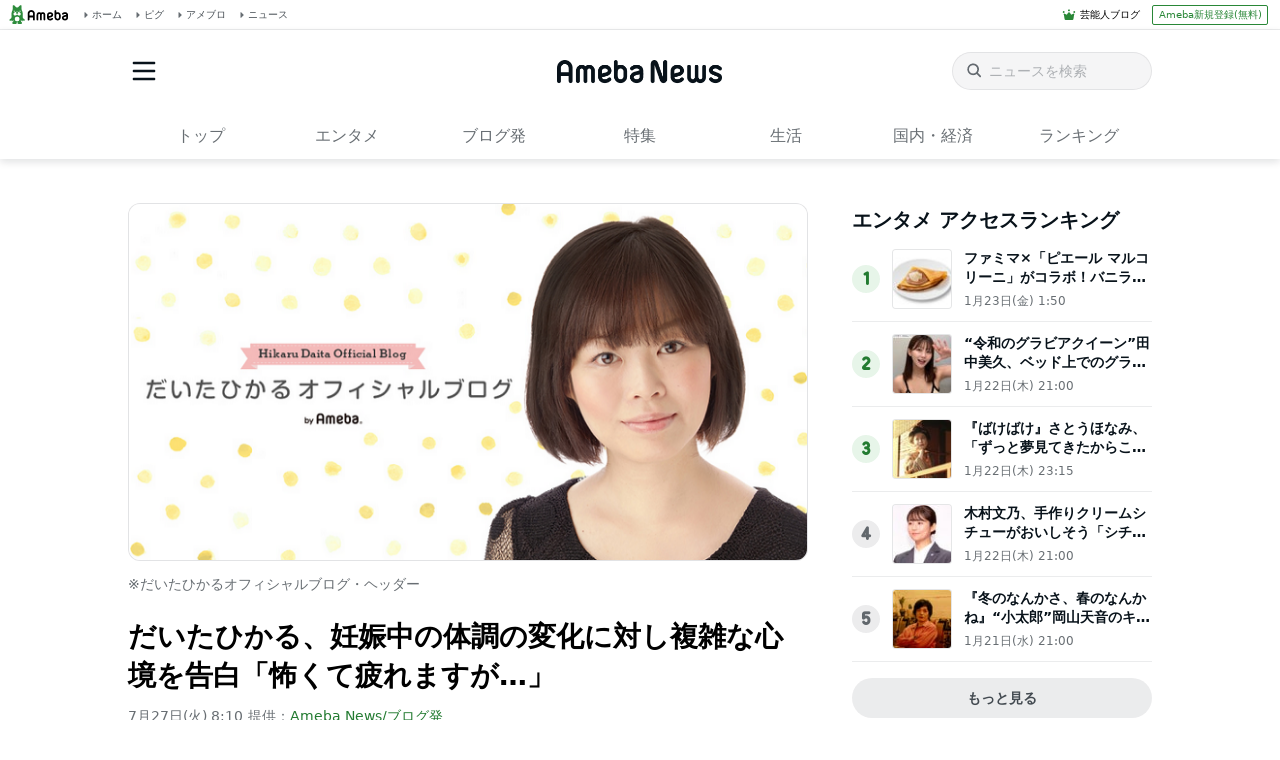

--- FILE ---
content_type: text/html; charset=utf-8
request_url: https://news.ameba.jp/entry/20210727-624/
body_size: 67541
content:
<!doctype html>
<html lang="ja" data-reactroot=""><head><meta charSet="utf-8"/><meta content="width=device-width, initial-scale=1" name="viewport"/><meta content="same-origin" name="view-transition"/><style>
            ::view-transition-group(*) {
              animation-duration: var(--animation-in-view-duration);
              animation-timing-function: var(--animation-in-view-easing);
            }
            
            ::view-transition-old(root) {
              animation:
                var(--animation-disappear-duration) var(--animation-disappear-easing) both fade-out;
            }
            
            ::view-transition-new(root) {
              animation:
                var(--animation-appear-in-duration) var(--animation-appear-in-easing) both fade-in;
            }
            
            @media (prefers-reduced-motion: reduce) {
              ::view-transition-group(*),
              ::view-transition-old(*),
              ::view-transition-new(*) {
                animation: none;
              }
            }
            
            @keyframes fade-in {
              from { opacity: 0; }
            }
            
            @keyframes fade-out {
              to { opacity: 0; }
            }         
            </style><meta data-react-helmet="true" name="description" content="お笑いタレントのだいたひかるが26日に自身のアメブロを更新。妊娠中の体調の変化に複雑な心境を告白した。

この日、だいたは「今日は、いつもより食欲が無く…」と切り出し、「散歩も出来るようになったり、お腹の子は元気かな！？」と悪阻がないことに対し不安な思いを明かした。

続けて「眠気も無く　普通に過ごせたのが逆に怖くなりました」とも述べ、「早く病院に行きたい気持ちと、行きたく無い気持ちと…..."/><meta data-react-helmet="true" property="aja:content_id" content="20210727-624" data-aja-request=""/><meta data-react-helmet="true" property="aja:published_date" content="2021-07-27"/><meta data-react-helmet="true" property="aja:kv.genre" content="blog" data-aja-request=""/><meta data-react-helmet="true" property="og:title" content="だいたひかる、妊娠中の体調の変化に対し複雑な心境を告白「怖くて疲れますが…」 - Ameba News [アメーバニュース]"/><meta data-react-helmet="true" property="og:type" content="article"/><meta data-react-helmet="true" property="og:description" content="お笑いタレントのだいたひかるが26日に自身のアメブロを更新。妊娠中の体調の変化に複雑な心境を告白した。

この日、だいたは「今日は、いつもより食欲が無く…」と切り出し、「散歩も出来るようになったり、お腹の子は元気かな！？」と悪阻がないことに対し不安な思いを明かした。

続けて「眠気も無く　普通に過ごせたのが逆に怖くなりました」とも述べ、「早く病院に行きたい気持ちと、行きたく無い気持ちと…..."/><meta data-react-helmet="true" property="og:url" content="https://news.ameba.jp/entry/20210727-624"/><meta data-react-helmet="true" property="og:image" content="https://stat.ameba.jp/news_images/20210727/17/61/1z/p/o0700036703.png"/><meta data-react-helmet="true" property="og:site_name" content="Ameba News [アメーバニュース]"/><meta data-react-helmet="true" property="fb:admins" content="100004632281440"/><meta data-react-helmet="true" property="fb:app_id" content="231072856944099"/><meta data-react-helmet="true" property="twitter:card" content="summary_large_image"/><meta data-react-helmet="true" property="twitter:site" content="@newsameba"/><meta data-react-helmet="true" property="twitter:url" content="https://news.ameba.jp/entry/20210727-624"/><meta data-react-helmet="true" property="twitter:title" content="だいたひかる、妊娠中の体調の変化に対し複雑な心境を告白「怖くて疲れますが…」 - Ameba News [アメーバニュース]"/><meta data-react-helmet="true" property="twitter:description" content="お笑いタレントのだいたひかるが26日に自身のアメブロを更新。妊娠中の体調の変化に複雑な心境を告白した。

この日、だいたは「今日は、いつもより食欲が無く…」と切り出し、「散歩も出来るようになったり、お腹の子は元気かな！？」と悪阻がないことに対し不安な思いを明かした。

続けて「眠気も無く　普通に過ごせたのが逆に怖くなりました」とも述べ、「早く病院に行きたい気持ちと、行きたく無い気持ちと…..."/><meta data-react-helmet="true" property="twitter:image" content="https://stat.ameba.jp/news_images/20210727/17/61/1z/p/o0700036703.png"/><meta data-react-helmet="true" name="robots" content="max-image-preview:large"/><title data-react-helmet="true">だいたひかる、妊娠中の体調の変化に対し複雑な心境を告白「怖くて疲れますが…」 - Ameba News [アメーバニュース]</title><link href="/favicon.svg" rel="icon" type="image/svg+xml"/><link href="/favicon.ico" rel="icon alternate" type="image/x-icon"/><link href="https://c.stat100.ameba.jp/ameblo/symbols/v3.3.0/fonts/ameba-symbols.css" media="screen,print" rel="stylesheet"/><link href="https://c.stat100.ameba.jp/news/assets/main-758eba3a37c11070fcb9.css" media="screen, print" rel="stylesheet"/><link data-react-helmet="true" rel="canonical" href="https://news.ameba.jp/entry/20210727-624"/><link data-react-helmet="true" rel="alternate" type="application/rss+xml" title="Ameba News [アメーバニュース]" href="https://news.ameba.jp/index.xml"/><link data-react-helmet="true" rel="alternate" type="application/rss+xml" title="国内 - 全般 - Ameba News [アメーバニュース]" href="https://news.ameba.jp/category/domestic/index.xml"/><link data-react-helmet="true" rel="alternate" type="application/rss+xml" title="経済 - 全般 - Ameba News [アメーバニュース]" href="https://news.ameba.jp/category/economy/index.xml"/><link data-react-helmet="true" rel="alternate" type="application/rss+xml" title="エンタメ - 全般 - Ameba News [アメーバニュース]" href="https://news.ameba.jp/category/entertainment/index.xml"/><link data-react-helmet="true" rel="alternate" type="application/rss+xml" title="海外 - 全般 - Ameba News [アメーバニュース]" href="https://news.ameba.jp/category/international/index.xml"/><link data-react-helmet="true" rel="alternate" type="application/rss+xml" title="ブログ発 - 全般 - Ameba News [アメーバニュース]" href="https://news.ameba.jp/category/blog/index.xml"/><link data-react-helmet="true" rel="alternate" type="application/rss+xml" title="コラム - 全般 - Ameba News [アメーバニュース]" href="https://news.ameba.jp/category/column/index.xml"/><link data-react-helmet="true" rel="alternate" type="application/rss+xml" title="スポーツ - 全般 - Ameba News [アメーバニュース]" href="https://news.ameba.jp/category/sports/index.xml"/><link data-react-helmet="true" rel="alternate" type="application/rss+xml" title="IT - 全般 - Ameba News [アメーバニュース]" href="https://news.ameba.jp/category/technology/index.xml"/><link data-react-helmet="true" rel="alternate" href="jpameblo://news.ameba.jp/entry/20210727-624"/><link data-react-helmet="true" rel="alternate" href="android-app://jp.ameba/http/news.ameba.jp/entry/20210727-624"/><link data-react-helmet="true" rel="alternate" href="android-app://jp.ameba/jpameblo/news.ameba.jp/entry/20210727-624"/><link data-react-helmet="true" rel="alternate" href="ios-app://349442137/jpameblo/news.ameba.jp/entry/20210727-624"/><link href="https://c.stat100.ameba.jp/common_style/img/sp/apple-touch-icon.png" rel="apple-touch-icon"/><link href="https://c.stat100.ameba.jp/mypg/cache/css/ameba/hf/common.hf.white.css" rel="stylesheet"/><link href="https://c.stat100.ameba.jp/ameblo/pc/css/amebabar/amebabar.css" rel="stylesheet"/><script src="https://c.stat100.ameba.jp/ameblo/pc/js/amebabar/amebabar.1.0.0.js" type="text/javascript"></script><script async="" src="https://flux-cdn.com/client/00013/ameba_news_01950.min.js"></script></head><body tabindex="-1"><img alt="" height="0" src="https://sy.ameba.jp/sync/?org=sy.ameba.jp&amp;initial=1" style="display:none" width="0"/><noscript><iframe height="0" src="//www.googletagmanager.com/ns.html?id=GTM-N49WWL" style="display:none;visibility:hidden" title="googletagmanager" width="0"></iframe></noscript><script>
            (function(w,d,s,l,i){w[l]=w[l]||[];w[l].push({'gtm.start':
            new Date().getTime(),event:'gtm.js'});var f=d.getElementsByTagName(s)[0],
            j=d.createElement(s),dl=l!='dataLayer'?'&l='+l:'';j.async=true;j.src=
            '//www.googletagmanager.com/gtm.js?id='+i+dl;f.parentNode.insertBefore(j,f);
            })(window,document,'script','dataLayer','GTM-N49WWL');
            </script><div id="app"><div data-overlay-container="true"><div class="Header__toolbar--195UO"><div class="Toolbar__block--1bhlt"><div class="Toolbar__leftBlock--3sIDu"><a class="Toolbar__logo--3AI00" href="https://www.ameba.jp"><img alt="Ameba TOPへ" height="19" src="[data-uri]" width="70"/></a><a class="HeaderServiceLinks__link--2mL6e" href="https://www.ameba.jp"><svg xmlns="http://www.w3.org/2000/svg" width="1em" height="1em" fill="currentColor" viewBox="0 0 24 24" role="img" class="HeaderServiceLinks__arrow--1n8Se"><path fill-rule="evenodd" d="m15.2 12.67-4.59 4.62c-.63.63-1.71.19-1.71-.7V7.41c0-.89 1.07-1.34 1.7-.71l4.59 4.55c.39.39.39 1.02.01 1.42Z" clip-rule="evenodd"></path></svg><span>ホーム</span></a><a class="HeaderServiceLinks__link--2mL6e" href="https://s.pigg.ameba.jp?frm_id=c.pc-inner-header-other-pigghome"><svg xmlns="http://www.w3.org/2000/svg" width="1em" height="1em" fill="currentColor" viewBox="0 0 24 24" role="img" class="HeaderServiceLinks__arrow--1n8Se"><path fill-rule="evenodd" d="m15.2 12.67-4.59 4.62c-.63.63-1.71.19-1.71-.7V7.41c0-.89 1.07-1.34 1.7-.71l4.59 4.55c.39.39.39 1.02.01 1.42Z" clip-rule="evenodd"></path></svg><span>ピグ</span></a><a class="HeaderServiceLinks__link--2mL6e" href="https://blog.ameba.jp/ucs/top.do"><svg xmlns="http://www.w3.org/2000/svg" width="1em" height="1em" fill="currentColor" viewBox="0 0 24 24" role="img" class="HeaderServiceLinks__arrow--1n8Se"><path fill-rule="evenodd" d="m15.2 12.67-4.59 4.62c-.63.63-1.71.19-1.71-.7V7.41c0-.89 1.07-1.34 1.7-.71l4.59 4.55c.39.39.39 1.02.01 1.42Z" clip-rule="evenodd"></path></svg><span>アメブロ</span></a><a class="HeaderServiceLinks__link--2mL6e" href="https://news.ameba.jp"><svg xmlns="http://www.w3.org/2000/svg" width="1em" height="1em" fill="currentColor" viewBox="0 0 24 24" role="img" class="HeaderServiceLinks__arrow--1n8Se"><path fill-rule="evenodd" d="m15.2 12.67-4.59 4.62c-.63.63-1.71.19-1.71-.7V7.41c0-.89 1.07-1.34 1.7-.71l4.59 4.55c.39.39.39 1.02.01 1.42Z" clip-rule="evenodd"></path></svg><span>ニュース</span></a></div><div class="Toolbar__rightBlock--2q6CM"><svg xmlns="http://www.w3.org/2000/svg" width="1em" height="1em" fill="currentColor" viewBox="0 0 24 24" role="img" class="Toolbar__blogIcon--1ZTwn"><path d="m20.992 10.8-1.454 8.226a2 2 0 0 1-1.97 1.653H6.446a2 2 0 0 1-1.97-1.653L3.022 10.8a1 1 0 0 1 1.434-1.068L7.972 11.5l3.264-3.954a1 1 0 0 1 1.542 0l3.264 3.954 3.517-1.764a1 1 0 0 1 1.433 1.064Zm-8.985-8.4a1.628 1.628 0 1 0 0 3.255 1.628 1.628 0 0 0 0-3.255ZM2.925 5.256a1.628 1.628 0 1 0 0 3.256 1.628 1.628 0 0 0 0-3.256Zm18.05 0a1.628 1.628 0 1 0-.006 3.256 1.628 1.628 0 0 0 .006-3.256Z"></path></svg><a class="Toolbar__blogLink--1vsua" href="https://official.ameba.jp">芸能人ブログ</a><a class="Toolbar__register--3qMED" href="https://auth.user.ameba.jp/signup?callback=https%3A%2F%2Fwww.ameba.jp&amp;client_id=705dcb2302b98debdcc17fa6da7c91a06bbe9ad6038b4faf6ccbe943d0ce409c&amp;utm_medium=ameba&amp;utm_source=news.ameba.jp">Ameba新規登録(無料)</a></div></div></div><div class="Header__container--rVCNZ" style="view-transition-name:header;contain:layout"><header class="Header__header--1aFii" id="global-navigation-header"><div class="Header__menuButtonContainer--bHfvV"><button class="Header__menuButton--3t7va Header__icon--3vhOp"><svg xmlns="http://www.w3.org/2000/svg" width="1em" height="1em" fill="currentColor" viewBox="0 0 24 24" role="img" aria-label="サイドメニューを開く" class="Header__menuIcon--1GQao"><path d="M19.5 13h-15c-.6 0-1-.4-1-1s.4-1 1-1h15c.6 0 1 .4 1 1s-.4 1-1 1Zm1-7c0-.6-.4-1-1-1h-15c-.6 0-1 .4-1 1s.4 1 1 1h15c.6 0 1-.4 1-1Zm0 12c0-.6-.4-1-1-1h-15c-.6 0-1 .4-1 1s.4 1 1 1h15c.6 0 1-.4 1-1Z"></path></svg></button></div><div class="Header__titleContainer--FS4bI"><h1 class="Header__title--RA_yn"><a class="Logo__logo--2b2fk" href="https://news.ameba.jp"><img alt="Ameba News" class="Header__logo--3dbQX" height="22" src="[data-uri]" width="165"/></a></h1></div><div class="Header__searchContainer--3iKNc"><div class="Header__search--3jdLQ"><form action="https://news.ameba.jp/search" class="SearchField__form--1e3Yk"><svg xmlns="http://www.w3.org/2000/svg" width="1em" height="1em" fill="currentColor" viewBox="0 0 24 24" role="img" aria-hidden="true" class="SearchField__icon--3hf_a SearchField__searchIcon--2eBWU"><path d="m20.2 17.8-3.6-3.6C17.5 13 18 11.6 18 10c0-3.9-3.1-7-7-7s-7 3.1-7 7 3.1 7 7 7c1.6 0 3-.5 4.2-1.4l3.6 3.6c.2.2.5.3.7.3.2 0 .5-.1.7-.3.3-.3.3-1 0-1.4ZM10.9 15c-2.8 0-5-2.2-5-5s2.2-5 5-5 5 2.2 5 5-2.2 5-5 5Z"></path></svg><input type="search" aria-label="ニュースを検索" class="SearchField__input--3Nl1e" name="query" placeholder="ニュースを検索" value=""/></form></div><button class="Header__searchButton--3xoeJ Header__icon--3vhOp"><svg xmlns="http://www.w3.org/2000/svg" width="1em" height="1em" fill="currentColor" viewBox="0 0 24 24" role="img" aria-hidden="true" class="Header__searchIcon--MwXk6"><path d="m20.2 17.8-3.6-3.6C17.5 13 18 11.6 18 10c0-3.9-3.1-7-7-7s-7 3.1-7 7 3.1 7 7 7c1.6 0 3-.5 4.2-1.4l3.6 3.6c.2.2.5.3.7.3.2 0 .5-.1.7-.3.3-.3.3-1 0-1.4ZM10.9 15c-2.8 0-5-2.2-5-5s2.2-5 5-5 5 2.2 5 5-2.2 5-5 5Z"></path></svg><span class="Header__visuallyHidden--1H5uA">ニュースを検索</span></button></div></header><nav class="Menu__block--9PP5n" id="global-navigation-header-menu"><ul class="Menu__list--33cuD"><li class="Menu__item--slGhZ"><div class="Menu__wrapper--32uVA"><a href="/" class="Menu__link--3o9hI">トップ</a></div></li><li class="Menu__item--slGhZ"><div class="Menu__wrapper--32uVA"><a href="/category/entertainment/" class="Menu__link--3o9hI">エンタメ</a></div></li><li class="Menu__item--slGhZ"><div class="Menu__wrapper--32uVA"><a href="/category/blog/" class="Menu__link--3o9hI">ブログ発</a></div></li><li class="Menu__item--slGhZ"><div class="Menu__wrapper--32uVA"><a href="/specialfeature/" class="Menu__link--3o9hI">特集</a></div></li><li class="Menu__item--slGhZ"><div class="Menu__wrapper--32uVA"><a href="/category/column/" class="Menu__link--3o9hI">生活</a></div></li><li class="Menu__item--slGhZ"><div class="Menu__wrapper--32uVA"><a href="/category/economy/" class="Menu__link--3o9hI">国内・経済</a></div></li><li class="Menu__item--slGhZ"><div class="Menu__wrapper--32uVA"><a href="/ranking/access/daily/" class="Menu__link--3o9hI">ランキング</a></div></li></ul></nav></div><div></div><div style="--Toast--initial-height:44px;--Toast--order-offset-top:24px;--Toast--order-offset-bottom:-24px;--Toast--offset-top:24px;--Toast--offset-bottom:24px" class="spui-Toast spui-Toast--top spui-Toast--hidden" aria-hidden="true"><div class="spui-Toast-content spui-Toast-content--confirmation"><div class="spui-Toast-contentInfo"><svg xmlns="http://www.w3.org/2000/svg" width="1em" height="1em" fill="currentColor" viewBox="0 0 24 24" role="img"><path d="M12.01 22c5.51 0 10-4.49 10-10s-4.49-10-10-10-10 4.49-10 10 4.48 10 10 10Zm0-18c4.41 0 8 3.59 8 8s-3.59 8-8 8-8-3.59-8-8 3.59-8 8-8Zm-1.25 12.5V11a1.25 1.25 0 0 1 2.5 0v5.5a1.25 1.25 0 0 1-2.5 0Zm0-8.75a1.25 1.25 0 1 1 2.5 0 1.25 1.25 0 0 1-2.5 0Z"></path></svg></div><span class="spui-Toast-contentText"></span><div class="spui-Toast-iconButton spui-Toast-iconButton--confirmation"><button class="spui-IconButton spui-IconButton--exSmall spui-IconButton--neutral"><svg xmlns="http://www.w3.org/2000/svg" width="1em" height="1em" fill="currentColor" viewBox="0 0 24 24" role="img" aria-label="閉じる"><path d="M18.72 16.6c.59.59.59 1.54 0 2.12-.29.29-.68.44-1.06.44s-.77-.15-1.06-.44l-4.6-4.6-4.6 4.6c-.29.29-.68.44-1.06.44s-.77-.15-1.06-.44a1.49 1.49 0 0 1 0-2.12l4.6-4.6-4.6-4.6a1.49 1.49 0 0 1 0-2.12c.59-.58 1.54-.59 2.12 0l4.6 4.6 4.6-4.6a1.49 1.49 0 0 1 2.12 0c.58.59.59 1.54 0 2.12l-4.6 4.6 4.6 4.6Z"></path></svg></button></div></div></div><div><div class="responsive-container"><div class="responsive-contentMain"><section class="EntryDetailModule__block--3D045"><div class="EntryDetailModule__imageArea--6ueRi"><div class="EntryDetailModule__image--cw0eG"><img alt="だいたひかる、妊娠中の体調の変化に対し複雑な心境を告白「怖くて疲れますが…」" class="Thumbnail__image--29gNM" elementtiming="entry-detail-main-visual" height="auto" src="https://stat.ameba.jp/news_images/20210727/17/61/1z/p/o0700036703.png?cpc=768" width="auto"/></div><p class="EntryDetailModule__caption--2Nc4F">※だいたひかるオフィシャルブログ・ヘッダー</p></div><h1 class="EntryDetailModule__title--3l5Im">だいたひかる、妊娠中の体調の変化に対し複雑な心境を告白「怖くて疲れますが…」</h1><div class="EntryDetailModule__detail--3msjM"><p class="EntryDetailModule__date--3HQgY">7月27日(火) 17:10</p><div class="EntryDetailModule__media--wuVUh">提供：<p class="EntryDetailModule__mediaLink--1f6vV"><a href="/media/weblog">Ameba News/ブログ発</a></p></div></div><div class="EntryDetailModule__content--3_brT"><div class="EntryDetailModule__text--2Kyq3"><p>お笑いタレントの<a href="https://news.ameba.jp/profile/detail/%E3%81%A0%E3%81%84%E3%81%9F%E3%81%B2%E3%81%8B%E3%82%8B">だいたひかる</a>が26日に自身のアメブロを更新。妊娠中の体調の変化に複雑な心境を告白した。</p>

<p>この日、だいたは「今日は、いつもより食欲が無く…」と切り出し、「散歩も出来るようになったり、お腹の子は元気かな！？」と悪阻がないことに対し不安な思いを明かした。</p>

<p>続けて「眠気も無く　普通に過ごせたのが逆に怖くなりました」とも述べ、「早く病院に行きたい気持ちと、行きたく無い気持ちと…妊娠って心臓に悪いですね」と複雑な心境を告白。</p>

<p>最後に「怖くて疲れますが…成長してると信じて休みます」とコメントし、「今日も一日ありがとうございました」と感謝の言葉をつづり、ブログを締めくくった。</p>

<p>この投稿に読者からは「ベビーちゃんを信じましょう」「不安な気持ち、すごくわかります」「応援してます」「少しでも気持ちが安心しますように」などのコメントが寄せられている。</p>

<p>（著者：Ameba編集部）</p>

【関連記事】<br />
・<a href="https://ameblo.jp/daitahikaru-blog/entry-12688710037.html" target="_blank">「怖くて怖くて疲れます」（だいたひかるオフィシャルブログ）</a><br />
・<a href="https://news.ameba.jp/entry/20210726-482/">だいたひかる、分厚くなってきた体とお腹を公開「体重がグビッと増えてしまった」</a><br />
・<a href="https://news.ameba.jp/entry/20210723-472/">だいたひかる、“酷かった”夫が提案した子どもの名前「全力で止めておきました」</a><br />
・<a href="https://news.ameba.jp/entry/20210721-751/">だいたひかる、妊婦健診で相談したい悩み「最悪な目覚めでした」</a><br />
・<a href="https://news.ameba.jp/entry/20210719-511/">だいたひかる、“引くほどの食欲”とお腹の大きさに心配「果てしなく食べていられそう」</a><br /></div><span></span><a class="EntryDetailModule__mediaLogo--1NPjD clearfix" href="https://news.ameba.jp/media/weblog/" rel="noreferrer" target="_blank"><img alt="Ameba News/ブログ発" class="Thumbnail__image--29gNM" height="auto" src="https://stat100.ameba.jp/news/img/amebanews_2021.gif" width="130"/></a><div class="EntryDetailModule__socialButtonWrapper--2ncYI"><div class="LowerSocialButtons__block--1HXzg"><ul class="LowerSocialButtons__list--2VJWV"><li class="LowerSocialButtons__listItem--h66Ef"><div class=""><div><div class="TwitterButton__button--1xNFQ BaseButton__button--1mxiC"><a class="spui-LinkButton spui-LinkButton--fullWidth spui-LinkButton--medium spui-LinkButton--contained" href="https://x.com/intent/post?url=https%3A%2F%2Fnews.ameba.jp%2Fentry%2F20210727-624%2F&amp;text=%E3%81%A0%E3%81%84%E3%81%9F%E3%81%B2%E3%81%8B%E3%82%8B%E3%80%81%E5%A6%8A%E5%A8%A0%E4%B8%AD%E3%81%AE%E4%BD%93%E8%AA%BF%E3%81%AE%E5%A4%89%E5%8C%96%E3%81%AB%E5%AF%BE%E3%81%97%E8%A4%87%E9%9B%91%E3%81%AA%E5%BF%83%E5%A2%83%E3%82%92%E5%91%8A%E7%99%BD%E3%80%8C%E6%80%96%E3%81%8F%E3%81%A6%E7%96%B2%E3%82%8C%E3%81%BE%E3%81%99%E3%81%8C%E2%80%A6%E3%80%8D%20-%20Ameba%20News%20%5B%E3%82%A2%E3%83%A1%E3%83%BC%E3%83%90%E3%83%8B%E3%83%A5%E3%83%BC%E3%82%B9%5D&amp;hashtags=AmebaNews" target="_blank"><svg xmlns="http://www.w3.org/2000/svg" width="1em" height="1em" fill="currentColor" viewBox="0 0 24 24" role="img" class="BaseButton__icon--2z4iu" title=""><path d="M13.225 10.707 18.995 4h-1.368l-5.01 5.824L8.615 4H4l6.051 8.807L4 19.84h1.367l5.292-6.15 4.225 6.15H19.5l-6.276-9.133Zm-1.873 2.177-.614-.877L5.86 5.03h2.1l3.937 5.632.614.877 5.117 7.32h-2.1l-4.176-5.974Z"></path></svg><span class="BaseButton__longLabel--29aly">ポストする</span></a></div><span aria-hidden="true" class="BaseButton__shortLabel--1_4nV">ポストする</span></div></div></li><li class="LowerSocialButtons__listItem--h66Ef"><div class=""><div><div class="FacebookButton__button--v90gc BaseButton__button--1mxiC"><a class="spui-LinkButton spui-LinkButton--fullWidth spui-LinkButton--medium spui-LinkButton--contained" href="https://www.facebook.com/dialog/feed?app_id=231072856944099&amp;display=popup&amp;link=https%3A%2F%2Fnews.ameba.jp%2Fentry%2F20210727-624%2F&amp;redirect_uri=https%3A%2F%2Fnews.ameba.jp%2Fentry%2F20210727-624%2F" target="_blank"><svg xmlns="http://www.w3.org/2000/svg" width="1em" height="1em" fill="currentColor" viewBox="0 0 24 24" role="img" class="BaseButton__icon--2z4iu" title=""><path d="M22 12c0 4.99-3.66 9.13-8.44 9.88v-6.99h2.33l.45-2.89h-2.77v-1.88c0-.79.39-1.56 1.63-1.56h1.26V6.1s-1.14-.2-2.24-.2c-2.28 0-3.78 1.38-3.78 3.89V12H7.9v2.89h2.54v6.99C5.66 21.13 2 16.99 2 12 2 6.48 6.48 2 12 2s10 4.48 10 10Z"></path></svg><span class="BaseButton__longLabel--29aly">シェア</span></a></div><span aria-hidden="true" class="BaseButton__shortLabel--1_4nV">シェア</span></div></div></li><li class="LowerSocialButtons__listItem--h66Ef"><div class=""><div><div class="BaseButton__button--1mxiC"><a class="spui-LinkButton spui-LinkButton--fullWidth spui-LinkButton--medium spui-LinkButton--contained" href="https://blog.ameba.jp/ucs/entry/srventryinsertinput.do?entry_text=%3Ca%20target%3D%22_blank%22%20href%3D%22https%3A%2F%2Fnews.ameba.jp%2Fentry%2F20210727-624%2F%22%3E%3Cb%3E%3Ci%3E%E3%81%A0%E3%81%84%E3%81%9F%E3%81%B2%E3%81%8B%E3%82%8B%E3%80%81%E5%A6%8A%E5%A8%A0%E4%B8%AD%E3%81%AE%E4%BD%93%E8%AA%BF%E3%81%AE%E5%A4%89%E5%8C%96%E3%81%AB%E5%AF%BE%E3%81%97%E8%A4%87%E9%9B%91%E3%81%AA%E5%BF%83%E5%A2%83%E3%82%92%E5%91%8A%E7%99%BD%E3%80%8C%E6%80%96%E3%81%8F%E3%81%A6%E7%96%B2%E3%82%8C%E3%81%BE%E3%81%99%E3%81%8C%E2%80%A6%E3%80%8D%3C%2Fi%3E%3C%2Fb%3E%3C%2Fa%3E%3Cbr%20%2F%3E%3Ci%3E%3Cp%3E%E3%81%8A%E7%AC%91%E3%81%84%E3%82%BF%E3%83%AC%E3%83%B3%E3%83%88%E3%81%AE%3Ca%20href%3D%22https%3A%2F%2Fnews.ameba.jp%2Fprofile..........%3C%2Fi%3E%3Ci%3E%3Ca%20target%3D%22_blank%22%20href%3D%22https%3A%2F%2Fnews.ameba.jp%2Fentry%2F20210727-624%2F%22%3E%E2%89%AA%E7%B6%9A%E3%81%8D%E3%82%92%E8%AA%AD%E3%82%80%E2%89%AB%3C%2Fa%3E%3C%2Fi%3E%3Cdiv%20align%3D%22right%22%3E%3Ca%20target%3D%22_blank%22%20href%3D%22https%3A%2F%2Fnews.ameba.jp%22%3E%3Ci%3E%5B%E3%82%A2%E3%83%A1%E3%83%BC%E3%83%90%E3%83%8B%E3%83%A5%E3%83%BC%E3%82%B9%5D%3C%2Fi%3E%3C%2Fa%3E%3C%2Fdiv%3E%3Cbr%20%2F%3E" rel="nofollow" target="_blank"><svg xmlns="http://www.w3.org/2000/svg" width="1em" height="1em" fill="currentColor" viewBox="0 0 24 24" role="img" class="BaseButton__icon--2z4iu" title=""><path d="M19.24 16.91c-.18-.45-.52-.65-1.14-1.06-.47-.3-.79-.72-.85-1.55-.07-1.08.16-1.76.11-3.31-.04-1.2-.47-2.1-.74-2.63-.32-.62-.37-1.06-.4-1.78-.02-.66.01-2.12 0-2.58-.02-.46-.2-.76-.52-.9-.38-.18-.79-.12-1.13.25-.31.34-.88.95-1.28 1.31-.51.47-.84.57-1.29.57-.45 0-.78-.1-1.29-.57-.4-.36-.97-.97-1.28-1.31-.34-.37-.75-.43-1.13-.25-.32.14-.5.44-.52.9-.01.46.02 1.92 0 2.57-.02.72-.08 1.16-.4 1.79-.27.53-.7 1.43-.74 2.63-.06 1.55.18 2.23.11 3.31-.06.83-.38 1.25-.85 1.55-.62.4-.96.61-1.14 1.06-.13.31-.13.77.25.96.24.12.54.1.84-.02.24-.09.47-.24.7-.22.18.01.32.1.35.4.03.3.17.43.39.43.18 0 .35-.12.47-.45.14-.35.2-.66.42-.66.23.01.28.25.3.59.02.49-.17.88-.53 1.21-.42.39-.74.76-.62 1.24.08.34.45.56 1.05.59.59.03 1.57.04 2.25.02.63-.02 1-.29 1.08-.65.09-.41-.15-.56-.09-.9.03-.19.21-.27.4-.27.19 0 .37.08.4.27.06.34-.18.49-.09.9.08.36.44.64 1.08.65.68.02 1.66.01 2.25-.02.59-.03.96-.25 1.04-.59.11-.48-.2-.85-.62-1.24-.37-.34-.56-.72-.53-1.21.02-.34.07-.59.3-.59.21-.01.28.31.42.66.13.33.3.45.47.45.22 0 .36-.13.39-.43.03-.29.17-.39.35-.4.23-.01.46.13.7.22.31.12.6.15.84.02.35-.2.35-.65.22-.96ZM14.76 8.3a.49.49 0 1 1-.49.49c-.01-.27.21-.49.49-.49Zm-5.52 0a.49.49 0 1 1-.002.981.49.49 0 0 1 .002-.981ZM12 18.51a2.279 2.279 0 1 1 0-4.56 2.279 2.279 0 1 1 0 4.56Zm3.26-6.24c-.21.35-.62.64-1.1.68-.64.06-1.03-.17-1.29-.45-.24-.27-.5-.52-.87-.52s-.63.25-.87.52c-.25.28-.65.51-1.29.45-.48-.04-.89-.32-1.1-.68-.42-.7-.06-1.63.49-2.09.79-.68 1.62-.94 2.77-.94s1.97.26 2.77.94c.55.47.9 1.39.49 2.09Zm-2.12-1.91c0 .49-.5.87-1.14.87-.64 0-1.14-.38-1.14-.87s.5-.87 1.14-.87c.64 0 1.14.38 1.14.87Z"></path></svg><span class="BaseButton__longLabel--29aly">ブログに書く</span></a></div><span aria-hidden="true" class="BaseButton__shortLabel--1_4nV">ブログ</span></div></div></li><li class="LowerSocialButtons__listItem--h66Ef"><div class=""><div><div class="BaseButton__button--1mxiC"><button class="spui-Button spui-Button--fullWidth spui-Button--medium spui-Button--outlined"><svg xmlns="http://www.w3.org/2000/svg" width="1em" height="1em" fill="currentColor" viewBox="0 0 24 24" role="img" class="BaseButton__icon--2z4iu CopyButton__icon--lE8if" title=""><path d="M12.82 15.72a3.62 3.62 0 0 1-2.33-.82 3.78 3.78 0 0 1-1.09-1.48 1.005 1.005 0 0 1 1.86-.76 1.7 1.7 0 0 0 .51.7 1.9 1.9 0 0 0 2.5-.25l3.84-3.83a1.77 1.77 0 0 0-2.5-2.5l-1.16 1.16a1 1 0 0 1-1.41-1.41l1.16-1.16a3.762 3.762 0 0 1 5.32 5.32l-3.83 3.84a4.07 4.07 0 0 1-2.87 1.19Zm-3 2.93 1.16-1.17a1 1 0 0 0-1.41-1.41l-1.16 1.16a1.81 1.81 0 0 1-2.5 0 1.75 1.75 0 0 1 0-2.49l3.85-3.85a1.9 1.9 0 0 1 2.43-.29c.253.196.45.454.57.75a1.003 1.003 0 0 0 1.86-.75 3.79 3.79 0 0 0-1.22-1.59 3.88 3.88 0 0 0-5.07.48L4.5 13.32a3.77 3.77 0 0 0 5.32 5.33Z"></path></svg><span class="BaseButton__longLabel--29aly">URLコピー</span></button></div><span aria-hidden="true" class="BaseButton__shortLabel--1_4nV">URL</span></div></div></li></ul></div></div><div class="EntryDetailModule__keyword--1spyR"><p class="EntryDetailModule__keywordTitle--2T5qO">関連キーワード</p><ul class="EntryDetailModule__keywordList--2pOiO"><li class="EntryDetailModule__keywordListItem--34xEV"><div class=""><a href="/search/?query=悪阻" class="EntryDetailModule__keywordListItemLink--2fGCT">悪阻</a></div></li><li class="EntryDetailModule__keywordListItem--34xEV"><div class=""><a href="/search/?query=ひかるオフィシャルブログ" class="EntryDetailModule__keywordListItemLink--2fGCT">ひかるオフィシャルブログ</a></div></li><li class="EntryDetailModule__keywordListItem--34xEV"><div class=""><a href="/search/?query=眠気" class="EntryDetailModule__keywordListItemLink--2fGCT">眠気</a></div></li><li class="EntryDetailModule__keywordListItem--34xEV"><div class=""><a href="/search/?query=心境" class="EntryDetailModule__keywordListItemLink--2fGCT">心境</a></div></li><li class="EntryDetailModule__keywordListItem--34xEV"><div class=""><a href="/search/?query=妊婦健診" class="EntryDetailModule__keywordListItemLink--2fGCT">妊婦健診</a></div></li><li class="EntryDetailModule__keywordListItem--34xEV"><div class=""><a href="/search/?query=心臓" class="EntryDetailModule__keywordListItemLink--2fGCT">心臓</a></div></li></ul></div></div></section><div class="SpAdDfpModule__container--OJms-"><div class="SpAdDfp__container--KFhDk SpAdDfpModule__ad--3pjhH"><div class="SpAdDfp__ad--2KM0c" id="div-gpt-ad-1673944041327-0"></div></div></div><section class="NewArticleShortModule__block--2MgP_"><h2 class="NewArticleShortModule__title--1N-Po">ブログ発<!-- --> 新着ニュース</h2><div class="NewArticleShortModule__loader--3Ix0r Loader__block--2dxHy" style="height:56px"><div class="Loader__spins--1Fzbs"><div class="Loader__spin--32MWP Loader__spin1--1uRs2"></div><div class="Loader__spin--32MWP Loader__spin2--9ma6S"></div><div class="Loader__spin--32MWP Loader__spin3--3ukTp"></div></div></div></section><div class="AsideArticleTogetherModule__container--4-Wt0"><section class="AsideArticleTogetherModule__block--3loSx"><h2 class="AsideArticleTogetherModule__title--mPtOW">合わせて読みたい記事</h2><div class="Loader__block--2dxHy" style="height:408px"><div class="Loader__spins--1Fzbs"><div class="Loader__spin--32MWP Loader__spin1--1uRs2"></div><div class="Loader__spin--32MWP Loader__spin2--9ma6S"></div><div class="Loader__spin--32MWP Loader__spin3--3ukTp"></div></div></div></section></div><div class="AsideArticleRecommendModule__container--1B5lf"><section class="AsideArticleRecommendModule__block--1Zi8d"><h2 class="AsideArticleRecommendModule__title--PB27B">編集部のおすすめ記事</h2><div class="Loader__block--2dxHy" style="height:254px"><div class="Loader__spins--1Fzbs"><div class="Loader__spin--32MWP Loader__spin1--1uRs2"></div><div class="Loader__spin--32MWP Loader__spin2--9ma6S"></div><div class="Loader__spin--32MWP Loader__spin3--3ukTp"></div></div></div></section></div><div class="MainAdModule__block--2mX2G" style="margin-top:80px"><div class="MainAdModule__ad--31H-K" style="width:300px"></div><div class="MainAdModule__ad--31H-K" style="width:300px"></div></div></div><div class="responsive-contentAside"><div class="SideAdModule__ad--1l9D3" id="div-gpt-ad-1341484752122-0" name="/7765/PremiumPanel_AmebaNews"></div><div class="SpAdDfpModule__container--OJms-"><div class="SpAdDfp__container--KFhDk SpAdDfpModule__ad--3pjhH"><div class="SpAdDfp__ad--2KM0c" id="div-gpt-ad-1646365919015-0"></div></div></div><section class="SideCategoryAccessRankingModule__block--28KEv"><h2 class="SideHeadline__block--3psjE">エンタメ アクセスランキング</h2><div class="SideCategoryAccessRankingModule__loader--F6ZbP Loader__block--2dxHy" style="height:56px"><div class="Loader__spins--1Fzbs"><div class="Loader__spin--32MWP Loader__spin1--1uRs2"></div><div class="Loader__spin--32MWP Loader__spin2--9ma6S"></div><div class="Loader__spin--32MWP Loader__spin3--3ukTp"></div></div></div></section><section class="SideTrendRankingModule__block--1Sugm"><h2 class="SideHeadline__block--3psjE">急上昇ランキング</h2><div class="SideTrendRankingModule__loader--3fSm- Loader__block--2dxHy" style="height:56px"><div class="Loader__spins--1Fzbs"><div class="Loader__spin--32MWP Loader__spin1--1uRs2"></div><div class="Loader__spin--32MWP Loader__spin2--9ma6S"></div><div class="Loader__spin--32MWP Loader__spin3--3ukTp"></div></div></div></section><section class="SideFeaturedTopicsModule__block--36Wwx"><h2 class="SideHeadline__block--3psjE">注目トピックス</h2><div class="SideFeaturedTopicsModule__loader--1-kNy Loader__block--2dxHy" style="height:56px"><div class="Loader__spins--1Fzbs"><div class="Loader__spin--32MWP Loader__spin1--1uRs2"></div><div class="Loader__spin--32MWP Loader__spin2--9ma6S"></div><div class="Loader__spin--32MWP Loader__spin3--3ukTp"></div></div></div></section><div class="AdGoogle__block--1oGb1"><ins class="adsbygoogle AdGoogle__ad--2Dy2i" data-ad-client="ca-pub-1350297223867787" data-ad-slot="5488128772" style="display:inline-block;height:250px"></ins><div class="AdFallback__block--1Yb3k AdGoogle__fallback--2aJcF"><img alt="Ameba News" height="64" src="[data-uri]" width="102"/></div></div><section class="SidePopularBloggerNewsModule__block--2sHOL"><h2 class="SideHeadline__block--3psjE">注目の芸能人ブログ</h2><div class="SidePopularBloggerNewsModule__loader--2Nf4u Loader__block--2dxHy" style="height:56px"><div class="Loader__spins--1Fzbs"><div class="Loader__spin--32MWP Loader__spin1--1uRs2"></div><div class="Loader__spin--32MWP Loader__spin2--9ma6S"></div><div class="Loader__spin--32MWP Loader__spin3--3ukTp"></div></div></div></section><div class="SpAdDfpModule__container--OJms-"><div class="SpAdDfp__container--KFhDk SpAdDfpModule__ad--3pjhH"><div class="SpAdDfp__ad--2KM0c" id="div-gpt-ad-1646365975055-0"></div></div></div></div></div></div><footer class="Footer__footer--IdE2G"><a class="Footer__toTopButton--2SCec" href="#global-navigation-header"><svg xmlns="http://www.w3.org/2000/svg" width="1em" height="1em" fill="currentColor" viewBox="0 0 24 24" role="img" aria-hidden="true" class="Footer__chevronUp--vuj5N"><path d="M21.47 14.55c0 .38-.15.77-.44 1.06-.59.59-1.54.59-2.12 0l-6.94-6.94-6.94 6.94c-.59.59-1.54.59-2.12 0-.58-.59-.59-1.54 0-2.12L10.2 6.2c.97-.97 2.56-.97 3.54 0l7.29 7.29c.3.29.44.67.44 1.06Z"></path></svg>ページトップへ戻る</a><div class="ServiceLinks__block--1PZTP"><div class="ServiceLinks__inner--3Caa0"><div class="ServiceLinks__body--2WMC5"><h2 class="ServiceLinks__title--3LUZO">Amebaのサービス</h2><ul class="ServiceLinks__list--3xQdj"><li class="ServiceLinks__item--Qm0PD"><a class="ServiceLinks__link--5booE" href="https://choice.ameba.jp/" rel="noopener noreferrer" target="_blank"><img alt="" class="ServiceLinks__logo--3sOY7" height="16" src="[data-uri]" width="16"/>Amebaチョイス<img alt="" class="ServiceLinks__icon--OVTHj" height="16" src="[data-uri]" width="16"/></a></li><li class="ServiceLinks__item--Qm0PD"><a class="ServiceLinks__link--5booE" href="https://d-money.jp" rel="noopener noreferrer" target="_blank"><img alt="" class="ServiceLinks__logo--3sOY7" height="16" src="[data-uri]" width="16"/>ドットマネー<img alt="" class="ServiceLinks__icon--OVTHj" height="16" src="[data-uri]" width="16"/></a></li><li class="ServiceLinks__item--Qm0PD"><a class="ServiceLinks__link--5booE" href="https://manekai.ameba.jp" rel="noopener noreferrer" target="_blank"><img alt="" class="ServiceLinks__logo--3sOY7" height="16" src="https://c.stat100.ameba.jp/news/assets/e1302c6ead67140b6626d865bb40dc87.svg" width="16"/>マネ会 by Ameba<img alt="" class="ServiceLinks__icon--OVTHj" height="16" src="[data-uri]" width="16"/></a></li><li class="ServiceLinks__item--Qm0PD"><a class="ServiceLinks__link--5booE" href="https://ameblo.jp" rel="noopener noreferrer" target="_blank"><img alt="" class="ServiceLinks__logo--3sOY7" height="16" src="[data-uri]" width="16"/>Amebaブログ<img alt="" class="ServiceLinks__icon--OVTHj" height="16" src="[data-uri]" width="16"/></a></li><li class="ServiceLinks__item--Qm0PD"><a class="ServiceLinks__link--5booE" href="https://www.amebaownd.com" rel="noopener noreferrer" target="_blank"><img alt="" class="ServiceLinks__logo--3sOY7" height="16" src="[data-uri]" width="16"/>Ameba Ownd<img alt="" class="ServiceLinks__icon--OVTHj" height="16" src="[data-uri]" width="16"/></a></li><li class="ServiceLinks__item--Qm0PD"><a class="ServiceLinks__link--5booE" href="https://s.pigg.ameba.jp" rel="noopener noreferrer" target="_blank"><img alt="" class="ServiceLinks__logo--3sOY7" height="16" src="[data-uri]" width="16"/>アメーバピグ<img alt="" class="ServiceLinks__icon--OVTHj" height="16" src="[data-uri]" width="16"/></a></li><li class="ServiceLinks__item--Qm0PD"><a class="ServiceLinks__link--5booE" href="https://lp.pigg-party.com" rel="noopener noreferrer" target="_blank"><img alt="" class="ServiceLinks__logo--3sOY7" height="16" src="[data-uri]" width="16"/>PIGG PARTY<img alt="" class="ServiceLinks__icon--OVTHj" height="16" src="[data-uri]" width="16"/></a></li><li class="ServiceLinks__item--Qm0PD"><a class="ServiceLinks__link--5booE" href="https://dokusho-ojikan.jp" rel="noopener noreferrer" target="_blank"><img alt="" class="ServiceLinks__logo--3sOY7" height="16" src="[data-uri]" width="16"/>Amebaマンガ<img alt="" class="ServiceLinks__icon--OVTHj" height="16" src="[data-uri]" width="16"/></a></li><li class="ServiceLinks__item--Qm0PD"><a class="ServiceLinks__link--5booE" href="https://www.pigg-life.com" rel="noopener noreferrer" target="_blank"><img alt="" class="ServiceLinks__logo--3sOY7" height="16" src="[data-uri]" width="16"/>ピグライフ<img alt="" class="ServiceLinks__icon--OVTHj" height="16" src="[data-uri]" width="16"/></a></li><li class="ServiceLinks__item--Qm0PD"><a class="ServiceLinks__link--5booE" href="https://amb-uranai.ameba.jp" rel="noopener noreferrer" target="_blank"><img alt="" class="ServiceLinks__logo--3sOY7" height="16" src="[data-uri]" width="16"/>Ameba占い館SATORI<img alt="" class="ServiceLinks__icon--OVTHj" height="16" src="[data-uri]" width="16"/></a></li><li class="ServiceLinks__item--Qm0PD"><a class="ServiceLinks__link--5booE" href="https://ameblo.jp/blog-navi/" rel="noopener noreferrer" target="_blank"><img alt="" class="ServiceLinks__logo--3sOY7" height="16" src="[data-uri]" width="16"/>アメブロなび<img alt="" class="ServiceLinks__icon--OVTHj" height="16" src="[data-uri]" width="16"/></a></li><li class="ServiceLinks__item--Qm0PD"><a class="ServiceLinks__link--5booE" href="https://school.ameba.jp" rel="noopener noreferrer" target="_blank"><img alt="" class="ServiceLinks__logo--3sOY7" height="16" src="[data-uri]" width="16"/>Ameba学校探し<img alt="" class="ServiceLinks__icon--OVTHj" height="16" src="[data-uri]" width="16"/></a></li></ul></div></div></div><div class="Footer__listWrap--3a08h"><ul class="Footer__list--3g_Xn Footer__linkList--1dUvu"><li class="Footer__item--B3B0H"><div class=""><a href="/mediaList/">配信元一覧</a></div></li><li class="Footer__item--B3B0H"><div class=""><a href="/policy/">編集・配信ポリシー</a></div></li><li class="Footer__item--B3B0H"><a href="https://helps.ameba.jp/inquiry.html" rel="noopener noreferrer" target="_blank">ヘルプ</a></li></ul><ul class="Footer__list--3g_Xn Footer__linkList--1dUvu"><li class="Footer__item--B3B0H"><a href="https://helps.ameba.jp/rules/" rel="noopener noreferrer" target="_blank">利用規約</a></li><li class="Footer__item--B3B0H"><a href="https://helps.ameba.jp/rules/privacy.html" rel="noopener noreferrer" target="_blank">プライバシーポリシー</a></li></ul><ul class="Footer__list--3g_Xn Footer__linkList--1dUvu"><li class="Footer__item--B3B0H"><a href="https://helps.ameba.jp/rules/ameba_1.html" rel="noopener noreferrer" target="_blank">アクセスデータの利用</a></li></ul></div><ul class="Footer__list--3g_Xn Footer__iconList--3jeod"><li class="Footer__iconItem--32Dr0"><a class="TwitterButton__link--3hJPP" href="https://x.com/ameba_official" rel="noreferrer noopener" target="_blank"><svg xmlns="http://www.w3.org/2000/svg" width="1em" height="1em" fill="currentColor" viewBox="0 0 24 24" role="img" aria-label="Ameba公式X" class="TwitterButton__icon--2SuXK"><path d="M13.225 10.707 18.995 4h-1.368l-5.01 5.824L8.615 4H4l6.051 8.807L4 19.84h1.367l5.292-6.15 4.225 6.15H19.5l-6.276-9.133Zm-1.873 2.177-.614-.877L5.86 5.03h2.1l3.937 5.632.614.877 5.117 7.32h-2.1l-4.176-5.974Z"></path></svg></a></li><li class="Footer__iconItem--32Dr0"><a href="https://www.facebook.com/Ameba.official" rel="noreferrer noopener" target="_blank"><svg xmlns="http://www.w3.org/2000/svg" width="1em" height="1em" fill="currentColor" viewBox="0 0 24 24" role="img" aria-label="Ameba公式Facebook" class="FacebookButton__icon--2SFbC"><path d="M22 12c0 4.99-3.66 9.13-8.44 9.88v-6.99h2.33l.45-2.89h-2.77v-1.88c0-.79.39-1.56 1.63-1.56h1.26V6.1s-1.14-.2-2.24-.2c-2.28 0-3.78 1.38-3.78 3.89V12H7.9v2.89h2.54v6.99C5.66 21.13 2 16.99 2 12 2 6.48 6.48 2 12 2s10 4.48 10 10Z"></path></svg></a></li><li class="Footer__iconItem--32Dr0"><a href="https://www.ameba.jp" rel="noreferrer noopener" target="_blank"><svg xmlns="http://www.w3.org/2000/svg" width="1em" height="1em" fill="currentColor" viewBox="0 0 24 24" role="img" aria-label="Ameba" class="AmebloButton__icon--24Tnx"><path d="M19.24 16.91c-.18-.45-.52-.65-1.14-1.06-.47-.3-.79-.72-.85-1.55-.07-1.08.16-1.76.11-3.31-.04-1.2-.47-2.1-.74-2.63-.32-.62-.37-1.06-.4-1.78-.02-.66.01-2.12 0-2.58-.02-.46-.2-.76-.52-.9-.38-.18-.79-.12-1.13.25-.31.34-.88.95-1.28 1.31-.51.47-.84.57-1.29.57-.45 0-.78-.1-1.29-.57-.4-.36-.97-.97-1.28-1.31-.34-.37-.75-.43-1.13-.25-.32.14-.5.44-.52.9-.01.46.02 1.92 0 2.57-.02.72-.08 1.16-.4 1.79-.27.53-.7 1.43-.74 2.63-.06 1.55.18 2.23.11 3.31-.06.83-.38 1.25-.85 1.55-.62.4-.96.61-1.14 1.06-.13.31-.13.77.25.96.24.12.54.1.84-.02.24-.09.47-.24.7-.22.18.01.32.1.35.4.03.3.17.43.39.43.18 0 .35-.12.47-.45.14-.35.2-.66.42-.66.23.01.28.25.3.59.02.49-.17.88-.53 1.21-.42.39-.74.76-.62 1.24.08.34.45.56 1.05.59.59.03 1.57.04 2.25.02.63-.02 1-.29 1.08-.65.09-.41-.15-.56-.09-.9.03-.19.21-.27.4-.27.19 0 .37.08.4.27.06.34-.18.49-.09.9.08.36.44.64 1.08.65.68.02 1.66.01 2.25-.02.59-.03.96-.25 1.04-.59.11-.48-.2-.85-.62-1.24-.37-.34-.56-.72-.53-1.21.02-.34.07-.59.3-.59.21-.01.28.31.42.66.13.33.3.45.47.45.22 0 .36-.13.39-.43.03-.29.17-.39.35-.4.23-.01.46.13.7.22.31.12.6.15.84.02.35-.2.35-.65.22-.96ZM14.76 8.3a.49.49 0 1 1-.49.49c-.01-.27.21-.49.49-.49Zm-5.52 0a.49.49 0 1 1-.002.981.49.49 0 0 1 .002-.981ZM12 18.51a2.279 2.279 0 1 1 0-4.56 2.279 2.279 0 1 1 0 4.56Zm3.26-6.24c-.21.35-.62.64-1.1.68-.64.06-1.03-.17-1.29-.45-.24-.27-.5-.52-.87-.52s-.63.25-.87.52c-.25.28-.65.51-1.29.45-.48-.04-.89-.32-1.1-.68-.42-.7-.06-1.63.49-2.09.79-.68 1.62-.94 2.77-.94s1.97.26 2.77.94c.55.47.9 1.39.49 2.09Zm-2.12-1.91c0 .49-.5.87-1.14.87-.64 0-1.14-.38-1.14-.87s.5-.87 1.14-.87c.64 0 1.14.38 1.14.87Z"></path></svg></a></li></ul><div class="AmebaFooter__block--1JA4X"><div class="AmebaFooter__copyright--1W2at"><a href="https://www.cyberagent.co.jp"><img alt="CyberAgent" height="21" src="[data-uri]" width="110"/></a><span class="AmebaFooter__copy--17DPY">Copyright © 2017 CyberAgent, Inc. All Rights Reserved.</span></div></div></footer></div></div><div aria-live="polite" class="visually-hidden" id="polite-announcer" role="status"></div><script>window.INITIAL_PROPS={"status":200,"pageType":"entryPc","entry":{"id":50910,"title":"だいたひかる、妊娠中の体調の変化に対し複雑な心境を告白「怖くて疲れますが…」","text":"\u003Cp\u003Eお笑いタレントの\u003Ca href=\"https:\u002F\u002Fnews.ameba.jp\u002Fprofile\u002Fdetail\u002F%E3%81%A0%E3%81%84%E3%81%9F%E3%81%B2%E3%81%8B%E3%82%8B\"\u003Eだいたひかる\u003C\u002Fa\u003Eが26日に自身のアメブロを更新。妊娠中の体調の変化に複雑な心境を告白した。\u003C\u002Fp\u003E\r\n\r\n\u003Cp\u003Eこの日、だいたは「今日は、いつもより食欲が無く…」と切り出し、「散歩も出来るようになったり、お腹の子は元気かな！？」と悪阻がないことに対し不安な思いを明かした。\u003C\u002Fp\u003E\r\n\r\n\u003Cp\u003E続けて「眠気も無く　普通に過ごせたのが逆に怖くなりました」とも述べ、「早く病院に行きたい気持ちと、行きたく無い気持ちと…妊娠って心臓に悪いですね」と複雑な心境を告白。\u003C\u002Fp\u003E\r\n\r\n\u003Cp\u003E最後に「怖くて疲れますが…成長してると信じて休みます」とコメントし、「今日も一日ありがとうございました」と感謝の言葉をつづり、ブログを締めくくった。\u003C\u002Fp\u003E\r\n\r\n\u003Cp\u003Eこの投稿に読者からは「ベビーちゃんを信じましょう」「不安な気持ち、すごくわかります」「応援してます」「少しでも気持ちが安心しますように」などのコメントが寄せられている。\u003C\u002Fp\u003E\r\n\r\n\u003Cp\u003E（著者：Ameba編集部）\u003C\u002Fp\u003E\r\n\r\n【関連記事】\u003Cbr \u002F\u003E\r\n・\u003Ca href=\"https:\u002F\u002Fameblo.jp\u002Fdaitahikaru-blog\u002Fentry-12688710037.html\" target=\"_blank\"\u003E「怖くて怖くて疲れます」（だいたひかるオフィシャルブログ）\u003C\u002Fa\u003E\u003Cbr \u002F\u003E\r\n・\u003Ca href=\"https:\u002F\u002Fnews.ameba.jp\u002Fentry\u002F20210726-482\u002F\"\u003Eだいたひかる、分厚くなってきた体とお腹を公開「体重がグビッと増えてしまった」\u003C\u002Fa\u003E\u003Cbr \u002F\u003E\r\n・\u003Ca href=\"https:\u002F\u002Fnews.ameba.jp\u002Fentry\u002F20210723-472\u002F\"\u003Eだいたひかる、“酷かった”夫が提案した子どもの名前「全力で止めておきました」\u003C\u002Fa\u003E\u003Cbr \u002F\u003E\r\n・\u003Ca href=\"https:\u002F\u002Fnews.ameba.jp\u002Fentry\u002F20210721-751\u002F\"\u003Eだいたひかる、妊婦健診で相談したい悩み「最悪な目覚めでした」\u003C\u002Fa\u003E\u003Cbr \u002F\u003E\r\n・\u003Ca href=\"https:\u002F\u002Fnews.ameba.jp\u002Fentry\u002F20210719-511\u002F\"\u003Eだいたひかる、“引くほどの食欲”とお腹の大きさに心配「果てしなく食べていられそう」\u003C\u002Fa\u003E\u003Cbr \u002F\u003E","url":"https:\u002F\u002Fnews.ameba.jp\u002Fentry\u002F20210727-624\u002F","link_url":"","image_thumb_url":"https:\u002F\u002Fstat.ameba.jp\u002Fnews_images\u002F20210727\u002F17\u002F61\u002F1z\u002Fp\u002Ft0220011503.png","image_original_url":"https:\u002F\u002Fstat.ameba.jp\u002Fnews_images\u002F20210727\u002F17\u002F61\u002F1z\u002Fp\u002Fo0700036703.png","caption":"※だいたひかるオフィシャルブログ・ヘッダー","public_datetime":"2021-07-27T08:10:22Z","tag_removal_title":"だいたひかる、妊娠中の体調の変化に対し複雑な心境を告白「怖くて疲れますが…」","tag_removal_text":"お笑いタレントのだいたひかるが26日に自身のアメブロを更新。妊娠中の体調の変化に複雑な心境を告白した。\r\n\r\nこの日、だいたは「今日は、いつもより食欲が無く…」と切り出し、「散歩も出来るようになったり、お腹の子は元気かな！？」と悪阻がないことに対し不安な思いを明かした。\r\n\r\n続けて「眠気も無く　普通に過ごせたのが逆に怖くなりました」とも述べ、「早く病院に行きたい気持ちと、行きたく無い気持ちと…妊娠って心臓に悪いですね」と複雑な心境を告白。\r\n\r\n最後に「怖くて疲れますが…成長してると信じて休みます」とコメントし、「今日も一日ありがとうございました」と感謝の言葉をつづり、ブログを締めくくった。\r\n\r\nこの投稿に読者からは「ベビーちゃんを信じましょう」「不安な気持ち、すごくわかります」「応援してます」「少しでも気持ちが安心しますように」などのコメントが寄せられている。\r\n\r\n（著者：Ameba編集部）\r\n\r\n【関連記事】\r\n・「怖くて怖くて疲れます」（だいたひかるオフィシャルブログ）\r\n・だいたひかる、分厚くなってきた体とお腹を公開「体重がグビッと増えてしまった」\r\n・だいたひかる、“酷かった”夫が提案した子どもの名前「全力で止めておきました」\r\n・だいたひかる、妊婦健診で相談したい悩み「最悪な目覚めでした」\r\n・だいたひかる、“引くほどの食欲”とお腹の大きさに心配「果てしなく食べていられそう」","category":{"id":5,"name":"blog","description":"ブログ発"},"media":{"id":37,"name":"weblog","description":"Ameba News\u002Fブログ発","url":"https:\u002F\u002Fnews.ameba.jp\u002Fmedia\u002Fweblog\u002F","logo_url":"https:\u002F\u002Fstat100.ameba.jp\u002Fnews\u002Fimg\u002Famebanews_2021.gif"},"tags":["悪阻","ひかるオフィシャルブログ","眠気","心境","妊婦健診","心臓"]},"params":{"entryId":"20210727-624"},"location":{"query":{},"pathname":"\u002Fentry\u002F20210727-624\u002F"}};</script><script>window.__NEWS_AB_Testing__={"use_sentry":"false"};</script><script src="https://c.stat100.ameba.jp/news/assets/main-ef2e005bf02dc838bbac.js" type="text/javascript"></script><script defer="" src="https://unpkg.com/quicklink/dist/quicklink.umd.js"></script><script>
              if (location.pathname.startsWith('/entry/hl/') || location.pathname.startsWith('/article/hl/')) {
                window.addEventListener('load', () => {
                  const match = location.pathname.match(/\/(.+)\/hl\/([0-9a-z-_]+)\/?$/);
                  if (!match) return;
                  const [_, dirname, entryId] = match;
                  quicklink.prerender(`/${dirname}/${entryId}/`);
                });
              }
              </script><script>window.MSInputMethodContext && document.documentMode && document.write('<script src="https://cdn.jsdelivr.net/gh/nuxodin/ie11CustomProperties@4.1.0/ie11CustomProperties.min.js"><\x2fscript>');</script></body></html>

--- FILE ---
content_type: text/html; charset=utf-8
request_url: https://www.google.com/recaptcha/api2/aframe
body_size: 267
content:
<!DOCTYPE HTML><html><head><meta http-equiv="content-type" content="text/html; charset=UTF-8"></head><body><script nonce="SjnixL4LcnJ90Yk3mnEguw">/** Anti-fraud and anti-abuse applications only. See google.com/recaptcha */ try{var clients={'sodar':'https://pagead2.googlesyndication.com/pagead/sodar?'};window.addEventListener("message",function(a){try{if(a.source===window.parent){var b=JSON.parse(a.data);var c=clients[b['id']];if(c){var d=document.createElement('img');d.src=c+b['params']+'&rc='+(localStorage.getItem("rc::a")?sessionStorage.getItem("rc::b"):"");window.document.body.appendChild(d);sessionStorage.setItem("rc::e",parseInt(sessionStorage.getItem("rc::e")||0)+1);localStorage.setItem("rc::h",'1769340214581');}}}catch(b){}});window.parent.postMessage("_grecaptcha_ready", "*");}catch(b){}</script></body></html>

--- FILE ---
content_type: text/css; charset=UTF-8
request_url: https://c.stat100.ameba.jp/ameblo/pc/css/amebabar/amebabar.css
body_size: 1756
content:
@charset "UTF-8";html.fixed #ambHeader{position:fixed;top:0;left:0;z-index:2000;width:100%}#ambHeader{z-index:2000}html.fixed body{padding-top:30px!important}body.sorry #ambHeader .logo{margin:0;padding:0;width:auto;border:0 none;background:0 none;text-align:left}body.sorry #ambFooter .logo{margin:0 0 0 23px;padding:0;width:90px;height:23px;border:0 none;text-align:left}#ambHeader a:link,#ambHeader a:visited{color:#333;text-decoration:none}#ambHeader a:hover{text-decoration:underline}#ambHeader #ambHeaderLeft #ambInfo .-ameblo-cmnhf-icon,#ambHeader #ambHeaderLeft #ambInfo .icon,#ambHeader #ambHeaderLeft .blog .-ameblo-cmnhf-icon,#ambHeader #ambHeaderLeft .blog .icon,#ambHeader #ambHeaderLeft .mypage .-ameblo-cmnhf-icon,#ambHeader #ambHeaderLeft .mypage .icon,#ambHeader #ambHeaderLeft .pigg .-ameblo-cmnhf-icon,#ambHeader #ambHeaderLeft .pigg .icon{vertical-align:baseline}#ambHeader #ambHeaderRight .-ameblo-cmnhf-register .-ameblo-cmnhf-registerBtn,#ambHeader #ambHeaderRight .register .registerBtn{height:18px;line-height:18px;margin-top:1px}#ambHeader #ambHeaderRight .-ameblo-cmnhf-register .-ameblo-cmnhf-registerBtn:hover,#ambHeader #ambHeaderRight .register .registerBtn:hover{background-color:#F3F3F3}#ambHeaderRight{overflow:visible!important}#ambHeaderRight p{margin:0}#ambHeaderRight img{border:0 none;vertical-align:middle}#ambHeaderRight a:link{color:#333;text-decoration:none}#ambHeaderRight a:visited{color:#000}#ambHeaderRight a:hover{text-decoration:underline}#ambHeaderRight .header-component-ext{float:right}#ambHeaderRight ul{margin:0;padding:0;list-style:none;text-align:left}#ambHeaderRight li{display:inline-block;margin-right:12px;vertical-align:middle;text-align:right;*zoom:1;*display:inline}#ambHeaderRight .last,#ambHeaderRight li:last-child{margin-right:0}#ambHeaderRight .official-ranking{position:relative;top:4px;*top:2px;vertical-align:top}#ambHeaderRight .ico{display:inline-block;background-position:50% 50%;background-repeat:no-repeat;vertical-align:middle;font-style:normal;*zoom:1;*display:inline}#ambHeaderRight .ico-triangle{margin-right:4px;width:5px;height:6px;background-image:url(https://stat100.ameba.jp/ameblo/pc/img/amebabar/ico-triangle.png)}#ambHeaderRight .ico-crown{position:relative;top:-1px;width:12px;height:10px;background-image:url(https://stat100.ameba.jp/ameblo/pc/img/amebabar/ico-crown.png);*top:0;*margin-right:2px;margin-right:4px}#ambHeaderRight .ico-lens{position:relative;top:-1px;width:11px;height:11px;background-image:url(https://stat100.ameba.jp/ameblo/pc/img/amebabar/ico-lens.png)}#ambHeaderRight .has-dropdown{position:relative}#ambHeaderRight .dropdown{position:absolute;top:100%;left:-8px;width:250px}#ambHeaderRight .is-hidden{display:none!important}#ambHeaderRight .dropdown .head{padding:6px 8px;border-bottom:1px solid #CCC;border-radius:6px 6px 0 0;background:#EEE;box-shadow:0 1px 2px 1px rgba(229,229,229,.8);vertical-align:middle;font-weight:700;line-height:1.2}#ambHeaderRight .dropdown .head .close{position:relative;display:block;float:right;font-weight:400;*top:5px}#ambHeaderRight .dropdown .head .close:hover{text-decoration:none}#ambHeaderRight .dropdown .head .ico-close{position:relative;top:-1px;*top:1px}#ambHeaderRight .dropdown .body{border:1px solid #E5E5E5;border-radius:0 0 6px 6px;box-shadow:0 1px 2px 1px rgba(229,229,229,.8);line-height:1.2}#ambHeaderRight .dropdown .list{padding:3px 8px}#ambHeaderRight .dropdown .list li{margin:5px 0}#ambHeaderRight .dropdown .body .nav{margin:5px 0 0;padding:0 8px;text-align:right}#ambHeaderRight .dropdown .nav .ico-more{position:relative;top:-1px}#ambHeaderRight .dropdown .subhead{padding:6px 8px;border-bottom:1px solid #CCC;line-height:1.2}#ambHeaderRight .dropdown .subhead img{vertical-align:middle}#ambHeaderRight form{margin:0;padding:0;border:0;vertical-align:baseline;font:inherit;font-size:100%}#ambHeaderRight .input-group{position:relative;display:table;width:84px;border-collapse:separate;*width:90px;top:1px}#ambHeaderRight .input-group-btn{position:relative;display:table-cell;width:1%;vertical-align:middle;white-space:nowrap;font-size:0;line-height:normal;*display:inline}#ambHeaderRight .input-group .form-control{display:block;padding:2px 2px 3px;width:94%;height:12px;border:1px solid #ccc;color:#555;font-size:10px;line-height:1;*width:60%;*display:inline;*zoom:1}#ambHeaderRight button{position:relative;display:inline-block;margin-bottom:0;padding:2px 4px;height:19px;border:1px solid #ccc;background:#d9d9d9;vertical-align:top;text-align:center;white-space:nowrap;font-weight:700;font-size:inherit;line-height:1;cursor:pointer;*zoom:1;*display:inline;*padding:2px 4px;-webkit-user-select:none;-moz-user-select:none;-ms-user-select:none;user-select:none;*left:-4px;*z-index:2}div#barAd{display:none}#barPickup #nowPickup{margin:0;padding:0;color:#333}#barPickup #nowPickup dd{margin:0;padding:5px 0 0 8px;*padding-top:0;width:166px;background-image:url(https://stat100.ameba.jp/ameblo/pc/img/amebabar/ico-triangle-south.png);background-position:0 50%;background-repeat:no-repeat;text-align:left}#barPickup #nowPickup dd a{padding:0}#barPickup #pickupListArea{position:absolute;top:26px;left:-8px;z-index:60;padding:0 3px;width:266px;border:1px solid #E0E0E0;border-width:0 1px 1px;background-color:#fff;font-size:11px;line-height:1.2;*top:22px}#barPickup #pickupListArea #pickupTtlArea{overflow:hidden;padding:5px 3px}#barPickup #pickupListArea #pickupTtlArea .pickupTtl{float:left;color:#525261;font-weight:700}#barPickup #pickupListArea #pickupTtlArea .close{float:right;font-size:10px!important;cursor:pointer}#barPickup #pickupListArea #pickupTtlArea .close div{padding-right:13px;background-image:url(https://stat100.ameba.jp/ameblo/pc/img/amebabar/ico-close.png);background-position:100% 0;background-repeat:no-repeat;line-height:11px;color:#333}#barPickup #pickupListArea #pickupListWrap div dl{position:relative;margin:0;padding:4px 0;text-align:left}#barPickup #pickupListArea #pickupListWrap div dl dt{margin-bottom:7px;padding:0 2px;color:#525261;font-weight:700}#barPickup #pickupListArea #pickupListWrap div dl dt img{vertical-align:middle}#barPickup #pickupListArea #pickupListWrap div dl dd{margin-left:0}#barPickup #pickupListArea #pickupListWrap div dl dd img{vertical-align:baseline}#barPickup #pickupListArea #pickupListWrap div dl dd li{text-align:left}#barPickup #pickupListArea #pickupListWrap div dl dd li a{font-size:12px;line-height:1.5}#barPickup #pickupListArea #pickupListWrap div dl>dd>ul>li>a img{margin-left:5px}#barPrBlog{position:relative;width:170px;text-align:left;font-size:11px;*z-index:70}#barPrBlog a{font-size:10px;line-height:17px}#bannerList{position:absolute;top:25px;left:-6px;z-index:60;display:none;overflow:hidden;padding-bottom:1px;width:265px;border:1px solid #E0E0E0;border-top:0;background:#fff;text-align:left;*top:24px}#bannerList ul{position:relative;width:265px}#bannerList ul li{display:list-item;line-height:normal;text-align:left}#bannerList ul li a{padding-left:5px;font-size:12px;line-height:1.5}#prListBlock{float:left}#adBnnerBlock{float:left;padding:5px}li#barPrBlog{float:none!important;height:auto!important;text-align:left;margin-top:1px}#barPrBlog #nowBanner{position:relative;top:1px}#barPrBlog #nowBanner a{padding:0 0 0 14px}#barPrBlog #nowBanner #header_news,#barPrBlog #nowBanner #recommend_news{background:url(https://stat100.ameba.jp/ameblo/pc/img/amebabar/ico-spark.png) no-repeat 0 0!important;padding:0 0 0 14px}#bannerList .recommend{padding:6px 5px 4px;border-top:1px solid #E0E0E0;color:#4DAC26;font-weight:700;line-height:normal;text-align:left}#bannerList ul#ulRecommend{padding:0 0 4px;width:265px;background:0 none!important}#bannerList ul#ulBlog{background:0 none;padding:0}#bannerList .head{overflow:hidden;margin:0 5px}#bannerList .head .text{float:left;color:#666;font-weight:700;text-align:left;line-height:1.1;padding:6px 5px 4px;width:auto}#bannerList #closebt{float:right;position:relative;top:3px;left:0;width:auto}#bannerList p{text-align:right}#bannerList p a.more{padding:0 13px 0 0;background-image:url(https://stat100.ameba.jp/ameblo/pc/img/amebabar/ico-lessthan.png);background-repeat:no-repeat;background-position:100% 1px;margin-right:4px}#bannerList p a.close{padding:0 13px 0 0;background-image:url(https://stat100.ameba.jp/ameblo/pc/img/amebabar/ico-close.png);background-repeat:no-repeat;background-position:100% 1px}#bannerList ul li a.new{padding-right:27px;background:url(https://stat100.ameba.jp/ameblo/pc/img/amebabar/badge-new.png) no-repeat 100% 2px}#bannerList ul li a.new:after{display:none}#bannerList ul li a.hot{padding-right:27px;background:url(https://stat100.ameba.jp/ameblo/pc/img/amebabar/badge-hot.png) no-repeat 100% 2px}#bannerList ul li a.hot:after,div#amb-footer--footerarea>div#footerArea{display:none}


--- FILE ---
content_type: application/javascript; charset=utf-8
request_url: https://fundingchoicesmessages.google.com/f/AGSKWxV7A2MVEwAjRnx065sGtS9JTHMXhoLUhiNuLpZS-5xH_VwvBGZ8sTyxOxb1wvM1jv6-AAgcHKaL9JkHwMg4bB-2bo2xeTYfmMzLcEdF07YdEG-lm37qSzC2jc__C7LBQMMhphfLqxGDDihggaid9tqACbntWOCGjCZEkdnKdhI44qS9KNHqRVYB3rM4/__iframe_ad_.js?dfp=/adgear1-/usernext./pubfig.js
body_size: -1288
content:
window['e6deaea8-f844-4e81-a1d3-ca622b17f197'] = true;